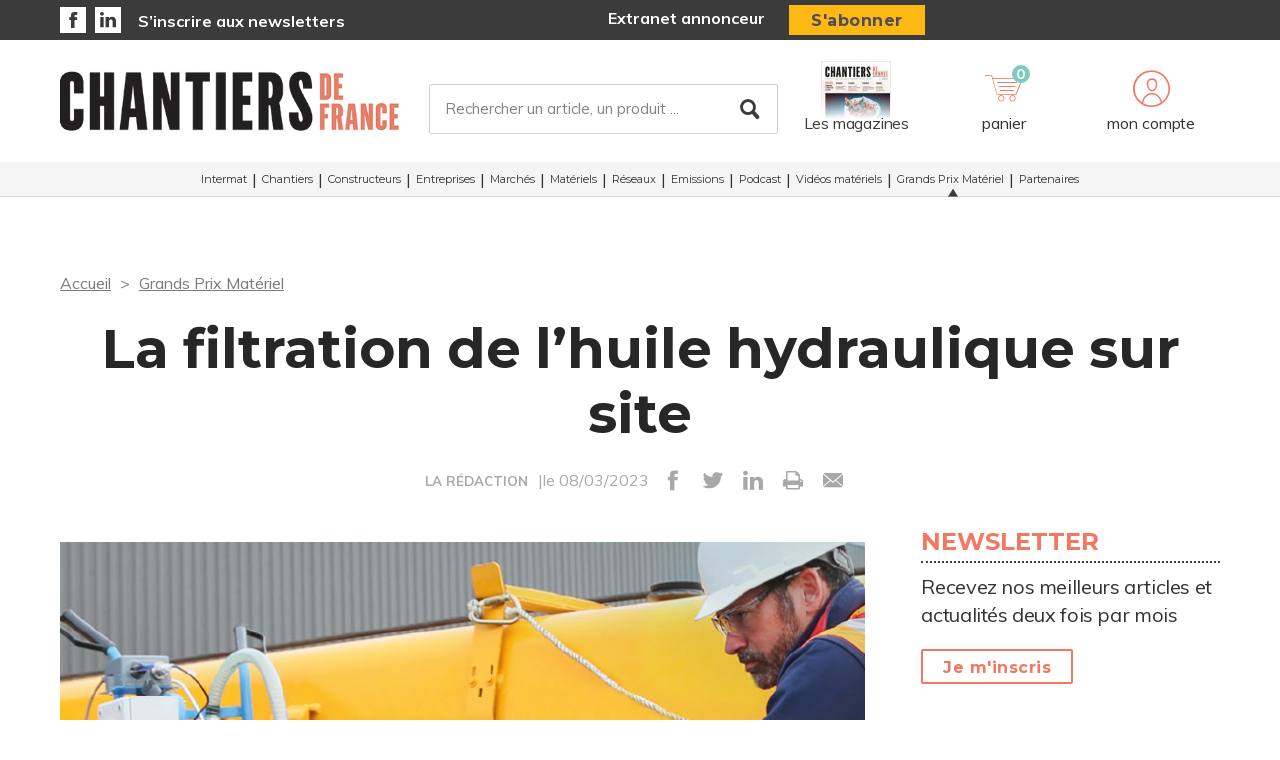

--- FILE ---
content_type: text/html; charset=UTF-8
request_url: https://www.chantiersdefrance.fr/grands-prix-materiel/19827/la-filtration-de-l-huile-hydraulique-sur-site
body_size: 10171
content:
<!DOCTYPE html>
<html lang="fr">
<head>
    <meta charset="UTF-8"/>
    <meta name="viewport" content="width=device-width, initial-scale=1, maximum-scale=1, user-scalable=no"/>
    <meta name="google-site-verification" content="XZr50yrPdYDSd8p4IX9NrRl24U97XX_GkEqSAyM1zw8"/>
    <title>La filtration de l’huile hydraulique sur site</title>

        	<meta name="image" property="og:image" content="https://assets.pyc.fr/uploads/media/image/0001/60/ecc54f52e300b1f8bbaff756f486b6cc938dc3ea.jpeg" />
	<meta property="og:image:width" content="200" />
	<meta property="og:image:secure_url" content="https://assets.pyc.fr/uploads/media/image/0001/60/ecc54f52e300b1f8bbaff756f486b6cc938dc3ea.jpeg" />
	<meta property="og:site_name" content="Chantiers de France" />
	<meta property="og:type" content="article" />
	<meta property="og:title" content="La filtration de l’huile hydraulique sur site" />
	<meta property="og:url" content="https://www.chantiersdefrance.fr/grands-prix-materiel/19827/la-filtration-de-l-huile-hydraulique-sur-site" />
	<meta property="og:description" content="Le dépôt de brevet en cours porte sur le concept du groupe de filtration." />

        <link rel="amphtml" href="https://www.chantiersdefrance.fr/grands-prix-materiel/19827/la-filtration-de-l-huile-hydraulique-sur-site?amp">

    <link rel="icon" type="image/png" href="/images/favicon/cdf_favicon.ico">
    <link href="https://fonts.googleapis.com/css?family=Montserrat:200,400,600,700,900|Muli:400,600,700,800|Source+Sans+Pro:400,600" rel="stylesheet">
    <link rel="canonical" href="https://www.chantiersdefrance.fr/grands-prix-materiel/19827/la-filtration-de-l-huile-hydraulique-sur-site">

    <link rel="stylesheet" href="https://cdnjs.cloudflare.com/ajax/libs/font-awesome/6.4.2/css/all.min.css">
        <link rel="stylesheet" href="/package/fancybox/jquery.fancybox.min.css">
        <link rel="stylesheet" href="/package/slick-carousel/slick.css">
        <link rel="stylesheet" href="/package/slick-carousel/slick-theme.css">
        <link rel="stylesheet" href="/package/jquery/jquery-ui.theme.min.css">
        <link rel="stylesheet" href="/package/jquery/jquery-ui.min.css">
        <link rel="stylesheet" href="/package/chosen/chosen.min.css">
        <link rel="stylesheet" href="/css/cdf/main.css">
        <link rel="stylesheet" href="/css/cdf/pyc.css">
        <link rel="stylesheet" href="/css/style-webconference.css">
        <link rel="stylesheet" type="text/css" media="print" href="/css/cdf/print.css" />
        <style>
            .alert-iframe-cookie{
                background-color:#CCC;
                padding: 20px 20px;
                color:#fff;
                text-align:center;
            }

            .button-container{
                margin: 10px auto;
            }

        </style></head>

<body>
<!-- Google Tag Manager (noscript) -->
<noscript>
    <iframe src="https://www.googletagmanager.com/ns.html?id=GTM-MRCFJVP" height="0" width="0" style="display:none;visibility:hidden"></iframe>
</noscript>
<!-- End Google Tag Manager (noscript) -->

<!-- START: HEADER-->
    <header class="header">
    <!--START:top-header-->
    <div class="row for-desktop">
        <div class="top-header">
            <div class="container">
                <div class="row">
                    <!--Social icons + newsletter link-->
                    <div class="col-md-4 col-lg-6 float-left vertical-align-middle no-r-padding">
                        <div class="social-icons">
                                                        <a href="https://www.facebook.com/chantiersdefrance/" target="_blank" class="icon-facebook"></a>                                                        <a href="https://fr.linkedin.com/showcase/chantiers-de-france" target="_blank" class="icon-linkedin"></a>                        </div>
                        <a href="/newsletter" class="link link-bold">S’inscrire aux newsletters</a>
                    </div>
                    <!--subscription-->
                    <div class="col-md-5 col-lg-6 float-left vertical-align-middle">
                        <div class="float-right">
                            <a href="/admin/dashboard" class="link link-bold">Extranet annonceur</a>
                            <a href="/abonnements" class="btn btn-sm btn-no-radius btn-warning no-text-transform no-margin">S'abonner</a>
                        </div>
                    </div>
                </div>
            </div>
        </div>
    </div>
    <!--START:content-header-->
    <div class="row">
        <div class="content-header">
            <div class="container">
                <div class="row">
                    <div class="display-table header-wrapper">
                        <!--Responsive-menu-->
                        <div class="col-xs-1 no-padding vertical-align-middle for-tablet">
                            <div class="menu-link">
                                <div class="menu-hamb">
                                    <span class="menu-hamb-1"></span>
                                    <span class="menu-hamb-2"></span>
                                    <span class="menu-hamb-3"></span>
                                </div>
                            </div>
                        </div>

                        <!--logo-->
                        <div class="col-xs-5 col-sm-3 col-md-4 vertical-align-middle col-logo">
                                                            <a href="/" class="logo logo-sm logo-md">
                                                                            
    <img alt="CDF_logo.jpg" title="CDF_logo.jpg" src="https://assets.pyc.fr/uploads/media/image/0001/35/3e5910ac44f8ad5a9d1a5893f364edebb312bcea.jpeg" width="500" height="92" sizes="(max-width: 500px) 100vw, 500px" loading="lazy" srcset="" />

                                                                    </a>
                                                    </div>

                        <!--Search form-->
                        <div class="col-xs-3 col-md-3 col-md-5 col-lg-6 float-left vertical-align-middle for-desktop">
                            <form role="form" action="/recherche" id="form-buscar" method="POST" class="margin-t-15">
                                <div class="form-lg input-group-icon no-padding no-margin">
                                    <input name="search" type="text" id="search"
                                           value=""
                                           class="form-control"
                                           placeholder="Rechercher un article, un produit ..."
                                           aria-label="Rechercher un article, un produit ..."
                                           aria-describedby="basic-addon2">
                                    <button type="submit" class="btn">
                                        <i class="icon-search"></i>
                                    </button>
                                </div>
                            </form>
                        </div>
                        <!--START:header-icon-buttons-->
                        <div class="col-xs-12 col-sm-9 col-md-7 col-lg-6 vertical-align-middle no-l-padding for-desktop float-right">
                            <div class="header-buttons-wrapper">
                                <!--Latest-release-->
                                <a href="/calameo" class="box-latest-release">
                                    <div class="image">
                                        <span></span>
                                        <img src="https://i.calameoassets.com/251208174600-dd98c52504cd5cb8b718ffb5bd1d4644/p1.jpg">
                                    </div>
                                    <div class="text">Les magazines</div>
                                </a>

                                <div class="dropdown dropdown-sm">
                                    <div class="item dropdown-btn" id="cartItem">
                                        <span class="notification">0</span>
                                        <i class="icon-store"></i>

                                        <div class="text-sm">panier</div>
                                    </div>
                                    <div class="dropdown-content border-top-basic-color-md" id="dropdownCartItem">
                                        <i class="icon-arrow-triangle-top center"></i>

                                        <div class="padding-b-10 text-left">
                                            <div class="row">
                                                <div class="col-xs-12 text-center padding-t-15">
                                                    <div class="title-sm-bold color-text-black margin-b-15">Ajouté au panier</div>
                                                    <p>Sous-total du panier (0 article(s)) :</p>

                                                    <div class="text-md color-text-second margin-b-20">
                                                        <strong>0,00 €</strong>
                                                    </div>
                                                    <a href="/boutique/mon-panier"
                                                       class="btn btn-outline-primary">Passer commande</a>
                                                </div>
                                            </div>
                                        </div>
                                    </div>
                                </div>

                                                                    <div class="dropdown">
                                        <div class="item dropdown-btn">
                                            <i class="icon-user"></i>

                                            <div class="text-sm">mon compte</div>
                                        </div>

                                        <div class="dropdown-content border-top-basic-color-md">
                                            <i class="icon-arrow-triangle-top"></i>

                                            <div class="content-two-columns padding-b-10 text-left">
                                                    <div class="col-xs-12 col-sm-12 col-md-6 padding-t-20 col-left match-height">
        <!--START:form-login-->
        <div class="row">
            <div class="col-xs-12">
                <div class="title-sm-bold color-text-black margin-b-25">Vous
                    avez déjà un compte
                </div>
            </div>
        </div>
        <div class="row">
            <div class="col-xs-12">
                <form method="post"
                      action="/connexion">
                    <div class="form-group">
                        <label>Email</label>
                        <input class="form-control"
                               id="username-header"
                               name="_username"
                               placeholder="Email"
                               required="required"
                               type="text"/>
                    </div>
                    <div class="form-group">
                        <label>Mot de passe</label>
                        <input class="form-control"
                               id="password-header"
                               name="_password"
                               required="required"
                               type="password"/>
                    </div>
                    <div class="row text-center">
                        <div class="col-xs-12 col-sm-9">
                            <div class="form-group no-b-padding text-center">
                                <button type="submit"
                                        class="btn btn-outline-primary btn-block no-r-margin">
                                    Connectez-vous
                                </button>
                                <a href="/mot-de-passe-oublie"
                                   class="link text-sm text-underline margin-t-5">Mot
                                    de passe oublié ?</a>
                            </div>
                        </div>
                    </div>
                </form>
            </div>
        </div>
    </div>
                                                <div class="col-xs-12 col-sm-12 col-md-6 padding-t-20 col-right match-height">
    <!--START:form-login-->
    <div class="row">
        <div class="col-xs-12">
            <div class="title-sm-bold color-text-black margin-b-10">
                Inscrivez-vous dès à présent
            </div>
        </div>
    </div>
    <div class="row">
        <div class="col-xs-12">
            <div class="margin-b-20"><span>Pourquoi ?</span></div>
            <div class="margin-b-20">
                <ul class="list-xs">
                    <li>
                        Pour tester l’abonnement : 5 articles offerts,
                        sans
                        engagement, à la création de votre compte.
                    </li>
                                            <li>Pour commenter les articles</li>
                                        <li>Pour gérer vos newsletters</li>
                </ul>
            </div>
            <div class="row text-center">
                <div class="col-xs-12 col-sm-9">
                    <div class="form-group no-b-padding">
                        <a href="/inscription"
                           class="btn btn-outline-primary btn-block no-r-margin">Je
                            crée mon compte</a>
                    </div>
                </div>
            </div>
            <div class="row margin-t-10">
                <div class="col-xs-12 login-button">
                    <div class="margin-b-5 text-sm text-bold"><span>Déjà abonné à Chantiers de France
                        ?</span>
                    </div>
                    <a href="/activation/abonne"
                       class="text-underline text-sm link-black">Activez
                        vos droits d’accès pour profiter de toute
                        l’information en illimité.</a>
                </div>
            </div>
        </div>
    </div>
</div>
                                            </div>
                                        </div>
                                    </div>
                                                            </div>
                        </div>
                        <!--START:Content-for-small-devices-->
                        <div class="col-xs-5 col-sm-3 col-md-4 vertical-align-middle text-right no-padding for-tablet">
                            <a href="/abonnements" class="btn btn-no-radius btn-warning btn-uppercase no-margin">S’abonner</a>
                        </div>
                    </div>
                </div>
            </div>
        </div>
    </div>

    <!--START:bottom-header-->
    <div class="row z-index-md">
        <div class="col-xs-12 bottom-header">
            <div class="row for-tablet">
                <div class="col-xs-12">
                    <div class="padding-10">
                        <form role="form" action="/recherche" id="form-buscar-header" method="POST">
                            <div class="input-group-icon no-padding no-margin">
                                <input name="search" type="text" id="search-tablet"
                                       value=""
                                       class="form-control"
                                       placeholder="Rechercher un article, un produit ..."
                                       aria-label="Rechercher un article, un produit ..."
                                       aria-describedby="basic-addon2">
                                <button type="submit" class="btn">
                                    <i class="icon-search"></i>
                                </button>
                            </div>
                        </form>
                    </div>
                </div>
            </div>
            <div class="row">
                <div class="col-xs-12">
                    <div class="main-menu">
                        <ul class="nav">
                                                                                                                                                                                                                                                                                                                                                                                                                                                                                                            <li >
                                        <a href="/intermat">Intermat</a>
                                                                            </li>
                                                                                                                                                                    <li >
                                        <a href="/chantiers">Chantiers</a>
                                                                            </li>
                                                                                                                                                                    <li >
                                        <a href="/constructeurs">Constructeurs</a>
                                                                            </li>
                                                                                                                                                                                                                                <li >
                                        <a href="/entreprises-1">Entreprises</a>
                                                                            </li>
                                                                                                                                                                    <li >
                                        <a href="/marches">Marchés</a>
                                                                            </li>
                                                                                                                                                                    <li >
                                        <a href="/materiels">Matériels</a>
                                                                                    <ul class="sub-menu">
                                                                                                                                                            <li>
                                                            <a href="/materiels/en-action">
                                                                En Action
                                                            </a>
                                                        </li>
                                                                                                                                                                                                                <li>
                                                            <a href="/materiels/innovation">
                                                                Innovation
                                                            </a>
                                                        </li>
                                                                                                                                                                                                                <li>
                                                            <a href="/materiels/nouveaute">
                                                                Nouveauté
                                                            </a>
                                                        </li>
                                                                                                                                                                                                                <li>
                                                            <a href="/materiels/tendance">
                                                                Tendance
                                                            </a>
                                                        </li>
                                                                                                                                                </ul>
                                                                            </li>
                                                                                                                                                                    <li >
                                        <a href="/reseaux">Réseaux</a>
                                                                                    <ul class="sub-menu">
                                                                                                                                                            <li>
                                                            <a href="/reseaux/distribution">
                                                                Distribution
                                                            </a>
                                                        </li>
                                                                                                                                                                                                                <li>
                                                            <a href="/reseaux/location">
                                                                Location
                                                            </a>
                                                        </li>
                                                                                                                                                                                                                <li>
                                                            <a href="/reseaux/prestataires-de-service">
                                                                Prestataires de service
                                                            </a>
                                                        </li>
                                                                                                                                                </ul>
                                                                            </li>
                                                                                                                                                                    <li >
                                        <a href="/nos-emissions">Emissions</a>
                                                                            </li>
                                                                                                                                                                    <li >
                                        <a href="/podcast-3">Podcast</a>
                                                                            </li>
                                                                                                                                                                    <li >
                                        <a href="/videos-materiels-et-produits">Vidéos matériels</a>
                                                                            </li>
                                                                                                                                                                    <li class="active">
                                        <a href="/grands-prix-materiel">Grands Prix Matériel</a>
                                                                            </li>
                                                                                                                                                                    <li >
                                        <a href="/partenaires">Partenaires</a>
                                                                            </li>
                                                                                    </ul>
                    </div>
                </div>
            </div>

            <div class="row for-tablet">
                <div class="col-xs-12">
                    <div class="box-separator-top">
                                                    <div class="col-xs-6 col-sm-4">
                                <a href="/connexion"
                                   class="btn btn-primary btn-block no-b-margin close-all-popups">Connexion</a>
                            </div>
                            <div class="col-xs-6 col-sm-4">
                                <a href="/inscription"
                                   class="btn btn-outline-primary btn-block no-b-margin close-all-popups">Inscription</a>
                            </div>
                                            </div>
                </div>
            </div>

            <div class="for-tablet">
                <div class="col-xs-12">
                    <div class="box-separator-top text-left">
                        <ul>
                            <li class="padding-b-5">
                                <div class="text-uppercase"><strong>Autres</strong></div>
                            </li>
                            <li class="padding-b-5">
                                <a href="/abonnements" class="link-black">Boutique</a>
                            </li>
                            <li class="padding-b-5">
                                <a href="/calameo" class="link-black">Consultez le dernier
                                    numéro</a>
                            </li>
                        </ul>
                    </div>
                </div>
                <div class="col-xs-12 text-left">
                    <div class="margin-b-20 margin-t-10">
                        <ul class="social-icons icons-bordered">
                                                                                        <li>
                                    <a href="https://www.facebook.com/chantiersdefrance/" target="_blank">
                                        <i class="icon-facebook"></i>
                                    </a>
                                </li>
                                                                                        <li>
                                    <a href="https://fr.linkedin.com/showcase/chantiers-de-france" target="_blank">
                                        <i class="icon-linkedin"></i>
                                    </a>
                                </li>
                                                    </ul>
                    </div>
                </div>
            </div>

        </div>
    </div>
</header>
<!-- CONTENT-->
<div class="main">
        <div class="big-bg-ad">
            </div>

        <div class="container color-bg-white">
        <!--START:Add-vertical-->
<div class="row">
    <div class="col-xs-12 no-padding">
        <div class="margin-b-20 margin-t-20 text-center affiz-center">
                <ins data-revive-zoneid="455" data-revive-id="45ee34ace6c060c56e03058693539376"></ins>
        </div>
    </div>
</div>        <!--START:breadcrumb-->
<div class="row">
    <div class="col-xs-12">
        <ul class="breadcrumb">
            <li>
                <a href="/">Accueil</a>
            </li>
                            <li>
                    <a href="/grands-prix-materiel">Grands Prix Matériel</a>
                </li>
                    </ul>
    </div>
</div>        <!--START:title-article-->
<div class="row">
    <article>
        <div class="col-xs-12">
            <div class="article-header text-center">
                <h1>La filtration de l’huile hydraulique sur site</h1>
                <span>
                    <form role="form" class="form-keywords" action="/recherche" method="POST">
                        <input name="search" type="hidden" id="search"
                               value="LA RÉDACTION"
                               class="form-control"
                               aria-describedby="basic-addon2">
                        <button type="submit">
                            <a>LA RÉDACTION</a>
                        </button>
                    </form>
                    |le 08/03/2023
                    <ul class="social-icons">
    <li><a href="http://www.facebook.com/sharer.php?u=https://www.chantiersdefrance.fr/grands-prix-materiel/19827/la-filtration-de-l-huile-hydraulique-sur-site" target="_blank" data-href="https://www.chantiersdefrance.fr/grands-prix-materiel/19827/la-filtration-de-l-huile-hydraulique-sur-site" onclick="ga('send', 'event', 'partage', 'click', 'Facebook');"><i class="icon-facebook"></i></a></li>
    <li><a href="http://twitter.com/share?url=https://www.chantiersdefrance.fr/grands-prix-materiel/19827/la-filtration-de-l-huile-hydraulique-sur-site" target="_blank" data-url="https://www.chantiersdefrance.fr/grands-prix-materiel/19827/la-filtration-de-l-huile-hydraulique-sur-site" onclick="ga('send', 'event', 'partage', 'click', 'Twitter');"><i class="icon-twitter"></i></a></li>
    <li><a href="https://www.linkedin.com/shareArticle?mini=true&url=https://www.chantiersdefrance.fr/grands-prix-materiel/19827/la-filtration-de-l-huile-hydraulique-sur-site" target="_blank" onclick="ga('send', 'event', 'partage', 'click', 'Linkedin');"><i class="icon-linkedin"></i></a></li>
    <li><a href="javascript:window.print()"><i class="icon-print"></i></a></li>
    <li><a href="#"><i
                    class="icon-envelope send-article-mail"
                    data-site="Chantiers de France"
                    data-title="La filtration de l’huile hydraulique sur site"
                    data-contributor="LA RÉDACTION"
                    data-chapo="Service de filtration de l’huile hydraulique sur site présenté par Chrono Flex."
            ></i></a></li>
</ul>                </span>
            </div>
        </div>
    </article>
</div>
        <!--START:article-->
        <div class="row">
            <article>
                <div class="article-content">
                    <div class="col-xs-12">
                        <div class="article-body">
                            <div class="titles-second-color">
                                <div class="row">
                                    <div class="col-xs-12 ">
                                        <div class="article-media">
                                                                                            
    <img alt="Srv_Chronoflex_4.png" title="Srv_Chronoflex_4.png" src="https://assets.pyc.fr/uploads/media/image/0001/60/thumb_59554_image_article_photo.jpeg" width="466" height="466" sizes="(max-width: 466px) 100vw, 466px" srcset="" />

                                                                                        <span class="col-xs-12">
                                                                                                Le dépôt de brevet en cours porte sur le concept du groupe de filtration.                                             </span>
                                        </div>
                                    </div>

                                    <div class="col-xs-12">
                                                                                    <em>Service de filtration de l’huile hydraulique sur site présenté par Chrono Flex.</em>
                                        
                                        <p><p>Fort du constat que 70% des d&eacute;faillances hydrauliques sont li&eacute;es &agrave; la pollution de l&rsquo;huile <i>in situ</i>, le sp&eacute;cialiste des prestations hydrauliques impl&eacute;mente son offre avec un nouveau service de filtration d&rsquo;huile hydraulique. Le d&eacute;veloppement d&rsquo;un groupe de filtration &laquo;&nbsp;maison&nbsp;&raquo; s&rsquo;incrit dans le prolongement de son offre performante (34 litres/min sur des filtres de 3 microns), fiable (&eacute;talonage annuel) et r&eacute;actif (r&eacute;sultat du compteur &agrave; particules en temps r&eacute;el). La prestation s&rsquo;applique &agrave; tous types de mat&eacute;riels de chantier et comprend le diagnostic ainsi que la filtration de l&rsquo;huile hydraulique. L&rsquo;approche pr&eacute;ventive et responsable concourt &agrave; la long&eacute;vit&eacute; des machines. Le volet &eacute;conomique est &eacute;galement probant&nbsp;: sur un mat&eacute;riel de 120 &agrave; 140l, le prestataire avance une &eacute;conomie de 100 &euro; sur la consommation d&rsquo;huile, sur la base d&rsquo;un forfait filtration factur&eacute; 529 &euro;H.T. Avantages induits, le traitement des huiles est encadr&eacute; par un process strict (gestion des bacs de recyclage, transports en lieux d&eacute;di&eacute;s). &nbsp;</p></p>
                                        <p>
                                            
                                        </p>
                                    </div>

                                </div>
                            </div>
                        </div>
                        <!--START:article-footer-->
                        <div class="article-footer">
    <div class="margin-b-30">
                    <form role="form" class="form-keywords" action="/recherche" method="POST" >
                    <input name="keyword" type="hidden" id="keyword"
                           value="Grands prix matériel - Gamme Services"
                           class="form-control"
                           placeholder="Rechercher un article, un produit ..."
                           aria-label="Rechercher un article, un produit ..."
                           aria-describedby="basic-addon2">
                    <button type="submit" class="btn btn btn-info btn-sm">
                        Grands prix matériel - Gamme Services
                    </button>
            </form>
            </div>

            <!--START:similar-topic-->
        <!--START:similar-topic-->
        <div class="list-cards">
            <!--START:title-->
            <div class="row">
                <div class="col-xs-12">
                    <div class="title-separator">
                        <h2 class="title text-uppercase">Sur le même thème</h2>
                    </div>
                </div>
            </div>
            <!--START:content-->
            <div class="row">
                                    <div class="col-xs-12 col-sm-6">
                        <a href="/grands-prix-materiel/28635/grands-prix-materiel-2025-services" class="card card-vertical card-basic-color match-height">
                                                            <div class="col-xs-4 no-padding">
                                    <div class="card-image">
                                        
    <img alt="" title="" src="https://assets.pyc.fr/uploads/media/image/0001/86/c47132d6da07c5b9e143d2ac69191ce06356ccbd.jpg" width="" height="" sizes="(max-width: 1708px) 100vw, 1708px" loading="lazy" style="max-height:75px;" srcset="" />

                                    </div>
                                </div>
                                                        <div class="col-xs-8 no-padding">
                                <div class="card-content">
                                    <h3 class="title">GRANDS PRIX MATÉRIEL 2025 - Services...</h3>
                                    <span class="date text-default">07/03/2025</span>
                                </div>
                            </div>
                        </a>
                    </div>
                                    <div class="col-xs-12 col-sm-6">
                        <a href="/grands-prix-materiel/28679/l-iot-au-service-de-la-gestion-des-equipements-de-chantier" class="card card-vertical card-basic-color match-height">
                                                            <div class="col-xs-4 no-padding">
                                    <div class="card-image">
                                        
    <img alt="Enrichies par des outils d’analyse prédictive basés sur l’IA, ces solutions permettent d’anticiper les réapprovisionnements, de planifier la maintenance et de détecter les incidents. " title="" src="https://assets.pyc.fr/uploads/media/image/0001/86/7212ff535279cebc760c49eb7c3f111578892a83.jpg" width="" height="" sizes="(max-width: 819px) 100vw, 819px" loading="lazy" style="max-height:75px;" srcset="" />

                                    </div>
                                </div>
                                                        <div class="col-xs-8 no-padding">
                                <div class="card-content">
                                    <h3 class="title">L’IoT au service de la gestion des équipements de chantier...</h3>
                                    <span class="date text-default">04/03/2025</span>
                                </div>
                            </div>
                        </a>
                    </div>
                                    <div class="col-xs-12 col-sm-6">
                        <a href="/grands-prix-materiel/28680/l-ia-au-service-de-detection-de-pietons" class="card card-vertical card-basic-color match-height">
                                                            <div class="col-xs-4 no-padding">
                                    <div class="card-image">
                                        
    <img alt="L’intégration de l&#039;intelligence artificielle dans l’exploitation d’images vidéo s’inscrit dans une stratégie de prévention des risques." title="" src="https://assets.pyc.fr/uploads/media/image/0001/87/dd72fff908e8a0db51d13eebd0da2fe576665736.jpg" width="" height="" sizes="(max-width: 819px) 100vw, 819px" loading="lazy" style="max-height:75px;" srcset="" />

                                    </div>
                                </div>
                                                        <div class="col-xs-8 no-padding">
                                <div class="card-content">
                                    <h3 class="title">L’IA au service de détection de piétons...</h3>
                                    <span class="date text-default">04/03/2025</span>
                                </div>
                            </div>
                        </a>
                    </div>
                                    <div class="col-xs-12 col-sm-6">
                        <a href="/grands-prix-materiel/28681/l-outil-numerique-pour-plus-de-securite-et-d-efficience" class="card card-vertical card-basic-color match-height">
                                                            <div class="col-xs-4 no-padding">
                                    <div class="card-image">
                                        
    <img alt="Une fois le QR code scanné, l’utilisateur accède immédiatement à un site web optimisé pour la navigation mobile." title="" src="https://assets.pyc.fr/uploads/media/image/0001/87/22ce2dcdd61a78977dc63de51c0a7b5a4081914f.jpg" width="" height="" sizes="(max-width: 819px) 100vw, 819px" loading="lazy" style="max-height:75px;" srcset="" />

                                    </div>
                                </div>
                                                        <div class="col-xs-8 no-padding">
                                <div class="card-content">
                                    <h3 class="title">L’outil numérique pour plus de sécurité et d’efficience...</h3>
                                    <span class="date text-default">04/03/2025</span>
                                </div>
                            </div>
                        </a>
                    </div>
                            </div>
        </div>
    
</div>                    </div>
                </div>

                <!--START:sidebar-->
                <div class="sidebar">
    <div class="col-xs-12">
        <!--START:well-newsletter-->
        <div class="well margin-b-50 hidden-down-768">
            <div class="title">Newsletter<span></span></div>
<p>Recevez nos meilleurs articles et actualités deux fois par mois</p>
<a href="/newsletter" class="btn btn-outline no-margin no-text-transform">Je m'inscris</a>        </div>

    <!--START:well-add-->
            <div class="well add text-center">
                    </div>
    
    <!--START:well-list-articles-->
            <div class="well list-posts margin-b-50 hidden-down-768">
            <div class="title">Les plus lus<span></span></div>
            <ol>
                                                    <li>
                        <a href="/nos-emissions/30903/la-data-levier-d-optimisation-des-capex-et-de-la-securisation-des-ressources">La data, levier d’optimisation des CAPEX et de la sécurisation des ressources</a>
                    </li>
                                    <li>
                        <a href="/constructeurs/31239/de-fragiles-espoirs-d-eclaircie-pour-les-vehicules-industriels">De fragiles espoirs d&#039;éclaircie pour les véhicules industriels</a>
                    </li>
                                    <li>
                        <a href="/marches/31208/un-specialiste-des-organisations-professionnelles-aux-commandes-d-evolis"> Un spécialiste des organisations professionnelles aux commandes d’Evolis</a>
                    </li>
                                    <li>
                        <a href="/constructeurs/31226/alimak-group-nomme-une-nouvelle-responsable-pour-la-construction">Alimak Group nomme une nouvelle responsable pour la construction</a>
                    </li>
                                    <li>
                        <a href="/marches/31240/les-materiaux-alternatifs-plus-qu-une-alternative-une-solution-a-part-entiere-une-interview-de-loic-danest-president-de-l-afoco">« Les matériaux alternatifs : plus qu’une alternative, une solution à part entière &quot;, une interview de Loïc Danest, président de l’AFOCO</a>
                    </li>
                            </ol>
        </div>
    
    <!--START:well-add-->
            <div class="well add text-center">
                    </div>
        </div>
</div>            </article>
        </div>

        

    <!--START:list-similar-rubric-->
    <div class="row">
        <div class="col-xs-12">
            <!--START:similar-rubric-->
            <div class="list-cards">
                <!--START:title-->
                <div class="row">
                    <div class="col-xs-12">
                        <div class="title-separator">
                                                            <h2 class="title text-uppercase">Dans la même rubrique</h2><a href="/grands-prix-materiel" class="text-uppercase text-sm-bold">Plus d'articles ></a>
                                                    </div>
                    </div>
                </div>
                <!--START:content-->
                <div class="row">
                    <div class="list-cards-content">
                                                    <div class="col-xs-6 col-sm-4">
                                <a href="/grands-prix-materiel/30909/8eme-edition-des-grands-prix-materiel-les-candidatures-sont-ouvertes" class="card card-basic-color">
                                                                            <div class="card-image">
                                            
    <img alt="GPM_visuels_site_820X400GPM_visuel_global.png" title="GPM_visuels_site_820X400GPM_visuel_global.png" src="https://assets.pyc.fr/uploads/media/image/0001/91/thumb_90597_image_big.png" width="" height="" sizes="(max-width: 500px) 100vw, 500px" loading="lazy" srcset="" />

                                        </div>
                                                                        <div class="card-content match-height">
                                        <h3>8ème édition des Grands Prix Matériel : les candidatures sont ouvertes !</h3>
                                        <div class="card-info text-sm text-muted">
                                            04/12/2025
                                        </div>
                                    </div>
                                </a>
                            </div>
                                                    <div class="col-xs-6 col-sm-4">
                                <a href="/grands-prix-materiel/28924/decouvrez-les-laureats-des-grands-prix-materiel-2025-chantiers-de-france-dlr" class="card card-basic-color">
                                                                            <div class="card-image">
                                            
    <img alt="Les lauréats, les nominés et le jury des Grands Prix Matériels 2025 Chantiers de France DLR." title="" src="https://assets.pyc.fr/uploads/media/image/0001/87/thumb_86599_image_big.jpg" width="" height="" sizes="(max-width: 500px) 100vw, 500px" loading="lazy" srcset="" />

                                        </div>
                                                                        <div class="card-content match-height">
                                        <h3>Découvrez les lauréats des Grands Prix Matériel 2025 Chantiers de France DLR</h3>
                                        <div class="card-info text-sm text-muted">
                                            27/03/2025
                                        </div>
                                    </div>
                                </a>
                            </div>
                                                    <div class="col-xs-6 col-sm-4">
                                <a href="/grands-prix-materiel/28868/jean-luc-firmin-president-fondateur-de-sharemat-personnalite-de-l-annee" class="card card-basic-color">
                                                                            <div class="card-image">
                                            
    <img alt="Jean-Luc Firmin" title="" src="https://assets.pyc.fr/uploads/media/image/0001/87/thumb_86441_image_big.png" width="" height="" sizes="(max-width: 500px) 100vw, 500px" loading="lazy" srcset="" />

                                        </div>
                                                                        <div class="card-content match-height">
                                        <h3>Jean-Luc Firmin, président fondateur de Sharemat, Personnalité de l&#039;année</h3>
                                        <div class="card-info text-sm text-muted">
                                            27/03/2025
                                        </div>
                                    </div>
                                </a>
                            </div>
                                            </div>
                </div>
            </div>
        </div>
    </div>
    </div>
</div>

<!--START:Footer-->
    <!--START:Footer-->
<footer class="footer">
    <div class="content-footer">
        <div class="container">
            <div class="row">

                                    <div class="col-xs-6 col-sm-3 col-md-3"><span class="title text-uppercase">Les services</span>
                        <ul class="nav">
                            <li><a href="/profil/edit">Accéder à votre compte</a></li>
                            <li><a href="/activation/abonne">Activer vos droits d’accès abonné</a></li>
                            <li><a href="/calameo">Consulter les magazines</a></li>
                            <li><a href="/newsletter">S’inscrire aux newsletters</a></li>
                            <li><a href="/nous-contacter?search=publicite#contact-form-ancre">Devenir annonceur</a></li>
                            <li><a href="/admin/dashboard">Se connecter à l’extranet annonceur</a></li>
                            <li><a href="/nous-contacter">Nous contacter</a></li>
                        </ul>
                    </div>
                
                                    <div class="col-xs-6 col-sm-3 col-md-2"><span class="title text-uppercase">L’essentiel</span>
                        <ul class="nav">
                                                            <li>
                                    <a href="/en-action">En Action</a>
                                </li>
                                                            <li>
                                    <a href="/innovation">Innovation</a>
                                </li>
                                                            <li>
                                    <a href="/nouveaute">Nouveauté</a>
                                </li>
                                                            <li>
                                    <a href="/distribution">Distribution</a>
                                </li>
                                                            <li>
                                    <a href="/location">Location</a>
                                </li>
                                                            <li>
                                    <a href="/prestataires-de-service">Prestataires de service</a>
                                </li>
                                                            <li>
                                    <a href="/intermat">Intermat</a>
                                </li>
                                                            <li>
                                    <a href="/chantiers">Chantiers</a>
                                </li>
                                                            <li>
                                    <a href="/constructeurs">Constructeurs</a>
                                </li>
                                                            <li>
                                    <a href="/tendance">Tendance</a>
                                </li>
                                                            <li>
                                    <a href="/entreprises-1">Entreprises</a>
                                </li>
                                                            <li>
                                    <a href="/marches">Marchés</a>
                                </li>
                                                            <li>
                                    <a href="/materiels">Matériels</a>
                                </li>
                                                            <li>
                                    <a href="/reseaux">Réseaux</a>
                                </li>
                                                            <li>
                                    <a href="/nos-emissions">Emissions</a>
                                </li>
                                                            <li>
                                    <a href="/podcast-3">Podcast</a>
                                </li>
                                                            <li>
                                    <a href="/videos-materiels-et-produits">Vidéos matériels</a>
                                </li>
                                                            <li>
                                    <a href="/grands-prix-materiel">Grands Prix Matériel</a>
                                </li>
                                                            <li>
                                    <a href="/partenaires">Partenaires</a>
                                </li>
                                                    </ul>
                    </div>
                
                <div class="col-xs-12 col-sm-6 col-md-3">
                    <span class="title text-uppercase">Chantiers de France</span>
                    <div class="magazine-product">
                        <div class="row">
                                                            <div class="col-xs-4 col-sm-3 col-md-5 match-height">
                                    <div class="margin-t-5">
                                        <a href="#">
                                            
    <img alt="img-offre-abo.png" title="img-offre-abo.png" src="https://assets.pyc.fr/uploads/media/image/0001/26/thumb_25837_image_medium.png" width="300" height="245" sizes="(max-width: 300px) 100vw, 300px" max-height="90px" srcset="" />

                                        </a>
                                    </div>
                                </div>
                                                        <div class="col-xs-8 col-sm-9 col-md-7 match-height">
                                <a href="/abonnements">
                                    <ul>
                                        <li>Magazine</li>
                                        <li>Newsletter</li>
                                        <li>Accès illimité au site</li>
                                    </ul>
                                    <div class="btn btn-warning no-text-transform btn-sm btn-no-radius no-margin">je m’abonne</div>
                                </a>
                            </div>
                        </div>
                    </div>
                </div>

                                    <div class="col-xs-12 col-sm-12 col-md-4">
                        <div class="infos">
                            <div class="margin-b-20">
                                <ul class="social-icons icons-white">
                                                                                                                <li>
                                            <a href="https://www.facebook.com/chantiersdefrance/" target="_blank">
                                                <i class="icon-facebook"></i>
                                            </a>
                                        </li>
                                                                                                                                                    <li>
                                            <a href="https://fr.linkedin.com/showcase/chantiers-de-france" target="_blank">
                                                <i class="icon-linkedin"></i>
                                            </a>
                                        </li>
                                                                    </ul>
                            </div>
                            <p>Chantiers de France est une marque </br>du groupe PYC MÉDIA</p>
                            <div class="row">
                                <div class="col-xs-6"><a href="#" class="vertical-align-middle match-height">
                                        <div class="helper"></div>
                                        <img src="/images/logo-pyc.png" alt="logo PYC media white">
                                    </a>
                                </div>
                            </div>
                        </div>
                    </div>
                
            </div>
        </div>

                    <div class="row">
                <div class="col-xs-12 text-center">
                    <div class="coppy-right">
                        <p>
                            © 2026 PYC Média |
                            <a href="/sitemap.html">Plan du site</a> |
                            <a href="/mentions-legales">Mentions légales</a> |
                            <a href="/cgu">CGUV</a> |
                            <a href="/privacy-policy">Protection des données personnelles</a> |
                            <a href="/cookies">Cookies</a>
                        </p>
                    </div>
                </div>
            </div>
        
    </div>
</footer>
    <!-- Google Tag Manager -->
    <script>(function(w,d,s,l,i){w[l]=w[l]||[];w[l].push({'gtm.start':
                new Date().getTime(),event:'gtm.js'});var f=d.getElementsByTagName(s)[0],
            j=d.createElement(s),dl=l!='dataLayer'?'&l='+l:'';j.async=true;j.src=
            'https://www.googletagmanager.com/gtm.js?id='+i+dl;f.parentNode.insertBefore(j,f);
        })(window,document,'script','dataLayer','GTM-MRCFJVP');</script>
    <!-- End Google Tag Manager -->

    <script src="/package/jquery/jquery.min.js"></script>
    <script src="/package/fancybox/jquery.fancybox.min.js"></script>
    <script src="/package/slick-carousel/slick.min.js"></script>
    <script src="/package/matchheight/jquery.matchHeight-min.js"></script>
    <script src="/package/object-fit-images/ofi.browser.js"></script>
    <script src="/package/chosen/chosen.jquery.min.js"></script>
    <script src="/js/main.js"></script>
    <script src="/js/pyc.js"></script>
    <script src="/bundles/fosjsrouting/js/router.min.js"></script>
    <script src="/js/routing?callback=fos.Router.setData"></script>
    <script async src="https://adserver.pyc.fr/www/delivery/asyncjs.php"></script>
    <script>
                    </script>
    <script>
        function createDivAlert(el, vendor) {
            el.style.display = "none";

            var vendorConsent = "'" + vendor + "'";
            var vendorClass = 'cookie-' + vendor;

            if (!document.querySelector('.' + vendorClass)) {
                var divAlert = document.createElement('div');
                divAlert.classList.add('alert-iframe-cookie');
                divAlert.classList.add(vendorClass);
                divAlert.innerHTML = '<p>En cliquant sur « Accepter les cookies » les traceurs de « ' + vendor + ' » seront déposés et vous pourrez visualiser l\'élément. <br> Vous gardez la possibilité de retirer votre consentement à tout moment. <br> Tant que vous n\'avez pas accepté, vous ne pourrez pas accéder à votre élément. : </p><div class="button-container"><button type="button" onclick="window.axeptioSDK.requestConsent(' + vendorConsent + ')" href="#" class="btn btn-success" >Accepter les cookies</button></div><p>Consentements fournis par <a href="https://www.axept.io">Axeptio</a></p>';

                el.after(divAlert);
            }
        }

        window._axcb = window._axcb || [];
        window._axcb.push(function(sdk){
            sdk.on('ready', function () {
                if(!sdk.userPreferencesManager.choices.$$completed) {
                    document
                        .querySelectorAll('[data-requires-vendor-consent]')
                        .forEach(el => {
                            var vendor = el.getAttribute('data-requires-vendor-consent');

                            createDivAlert(el, vendor);
                        });
                }
            })
            sdk.on('cookies:complete', function (choices) {
                document
                    .querySelectorAll('[data-requires-vendor-consent]')
                    .forEach(el => {
                        var vendor = el.getAttribute('data-requires-vendor-consent');

                        if (choices[vendor]) {
                            el.style.display = "block";

                            el.parentElement.querySelectorAll('.alert-iframe-cookie').forEach(function (alert) {
                                if (alert.classList.contains('cookie-'+vendor)) {
                                    alert.remove();
                                }
                            });

                            if (el.getAttribute('data-src')) {
                                el.setAttribute('src', el.getAttribute('data-src'));
                            }

                            if (el.getAttribute('data-height')) {
                                el.setAttribute('height', el.getAttribute('data-height'));
                            }
                            if (el.getAttribute('data-width')) {
                                el.setAttribute('width', el.getAttribute('data-width'));
                            }
                        } else {
                            createDivAlert(el, vendor);
                        }
                    });
            });
        });
    </script>

</body>

</html>
